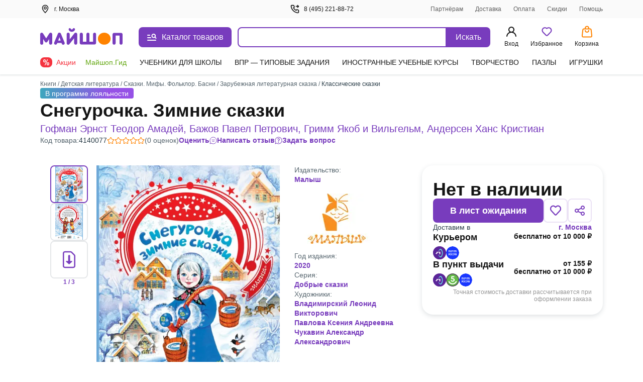

--- FILE ---
content_type: text/css
request_url: https://ssr.my-shop.ru/v3/20250525-32547/_nuxt/InputTextarea.MzD4bcxS.css
body_size: 763
content:
._textarea_14o52_1._is-expanded_14o52_1{display:block;max-width:100%;min-width:100%;resize:vertical;width:100%}.field[data-v-64f61bed]{display:flex;flex-flow:column;margin:25px 0;position:relative}label[data-v-64f61bed],textarea[data-v-64f61bed]{touch-action:manipulation;transition:all .2s}textarea[data-v-64f61bed]{background:#fff;border:2px solid var(--ms-Borders);border-radius:8px;box-sizing:border-box;color:var(--ms-Black);cursor:text;font-size:14px;font-style:normal;font-weight:400;height:var(--ms-textarea-height,150px);line-height:20px;padding:15px;resize:none}textarea[data-v-64f61bed]:focus{border:2px solid var(--ms-Myshop-Purple);outline:0}textarea:focus+label[data-v-64f61bed]{color:var(--ms-Myshop-Purple)}label[data-v-64f61bed]{background:#fff;color:#616161;font-size:12px;font-style:normal;font-weight:400;left:15px;line-height:21px;padding:0 5px;position:absolute;top:-10px}textarea+label[data-v-64f61bed]{cursor:text;line-height:20px;max-width:66.66%;overflow:hidden;text-overflow:ellipsis;transform:translateY(27px) scale(1.2);transform-origin:left bottom;white-space:nowrap}[data-v-64f61bed]::-webkit-input-placeholder{opacity:0;-webkit-transition:inherit;transition:inherit}textarea[data-v-64f61bed]:focus::-webkit-input-placeholder{opacity:1}textarea:not(:-moz-placeholder-shown)+label[data-v-64f61bed]{cursor:pointer;transform:translate(0) scale(1)}textarea:focus+label[data-v-64f61bed],textarea:not(:placeholder-shown)+label[data-v-64f61bed]{cursor:pointer;transform:translate(0) scale(1)}.required[data-v-64f61bed]:after{color:var(--ms-Myshop-Red);content:"*";margin-left:1px}.error textarea[data-v-64f61bed]{border:2px solid var(--ms-Myshop-Red)}.error label[data-v-64f61bed]{color:var(--ms-Myshop-Red)!important}.error.icons[data-v-64f61bed]:after{background:url("data:image/svg+xml;charset=utf-8,%3Csvg xmlns='http://www.w3.org/2000/svg' width='20' height='20' fill='none'%3E%3Crect width='20' height='20' fill='%23D32F2F' rx='10'/%3E%3Cpath fill='%23fff' fill-rule='evenodd' d='M15.08 5.746a.583.583 0 1 0-.826-.825L10 9.175 5.746 4.921a.583.583 0 0 0-.825.825L9.175 10l-4.254 4.254a.583.583 0 1 0 .825.825L10 10.825l4.254 4.254a.583.583 0 1 0 .825-.825L10.825 10z' clip-rule='evenodd'/%3E%3C/svg%3E") 50%}.error.icons[data-v-64f61bed]:after,.success.icons[data-v-64f61bed]:after{content:"";height:20px;position:absolute;right:15px;top:16px;width:20px}.success.icons[data-v-64f61bed]:after{background:url("data:image/svg+xml;charset=utf-8,%3Csvg xmlns='http://www.w3.org/2000/svg' width='20' height='20' fill='none'%3E%3Crect width='20' height='20' fill='%233CBD60' rx='10'/%3E%3Cpath fill='%23fff' fill-rule='evenodd' d='M15.133 6.19c.263.257.268.679.011.942L8.634 13.8a.667.667 0 0 1-.986-.035l-2.823-3.333a.667.667 0 1 1 1.017-.862l2.35 2.774 5.998-6.142a.667.667 0 0 1 .943-.011' clip-rule='evenodd'/%3E%3C/svg%3E") 50%}


--- FILE ---
content_type: text/css
request_url: https://ssr.my-shop.ru/v3/20250525-32547/_nuxt/CarouselTitle.oSm1gsMH.css
body_size: -9
content:
._title_asjln_1{align-items:center;border-bottom:1px solid var(--ms-Borders);color:var(--ms-Black);display:flex;padding:16px 0;word-break:break-word}._h2_asjln_10{font-size:20px;font-style:normal;font-weight:600;line-height:28px;margin:0;padding:0}._link_asjln_19{align-items:center;color:var(--ms-Black);display:flex;transition:all .1s linear}._link_asjln_19:hover{color:var(--ms-Myshop-Purple)}._link_asjln_19:hover ._arrow_asjln_28{background-color:var(--ms-Myshop-Purple);color:#fff}._link_asjln_19:focus ._arrow_asjln_28{border:2px solid var(--ms-Myshop-Purple)}._arrow_asjln_28{align-items:center;background-color:#f5f5f5;border-radius:50%;display:flex;height:32px;justify-content:center;margin-left:12px;transition:all .1s linear;width:32px}


--- FILE ---
content_type: text/css
request_url: https://ssr.my-shop.ru/v3/20250525-32547/_nuxt/ProductViewArticles.nWwXAbF4.css
body_size: -11
content:
._section_1r3us_1{display:none}@media screen and (min-width:1024px){._section_1r3us_1{align-self:flex-start;border-radius:22px;box-shadow:0 3px 10px #2a3d4826;display:flex;flex-direction:column;gap:10px;padding:22px;position:relative}}._h4_1r3us_17{font-size:16px;font-weight:600;line-height:125%;margin:0}._more_1r3us_24{align-items:baseline;background-color:#fff;bottom:22px;cursor:pointer;display:flex;gap:6px;padding-left:5px;position:absolute;right:22px}._up_1r3us_36 ._svg_1r3us_36{transform:rotate(180deg)}


--- FILE ---
content_type: text/javascript
request_url: https://ssr.my-shop.ru/v3/20250525-32547/_nuxt/nuxt-link.BlxSdLTA.js
body_size: 1501
content:
import{J as _,aJ as B,j as y,a$ as q,D as C,o as w,aM as L,b0 as N,b1 as T,b2 as j,b3 as P,x as U,b4 as D,b5 as I,b6 as O,b7 as V,aT as E,q as R,n as F,b8 as H,b9 as M}from"./entry.k3YFGI87.js";async function k(t,r=_()){const{path:s,matched:e}=r.resolve(t);if(!e.length||(r._routePreloaded||(r._routePreloaded=new Set),r._routePreloaded.has(s)))return;const n=r._preloadPromises=r._preloadPromises||[];if(n.length>4)return Promise.all(n).then(()=>k(t,r));r._routePreloaded.add(s);const i=e.map(c=>{var a;return(a=c.components)==null?void 0:a.default}).filter(c=>typeof c=="function");for(const c of i){const a=Promise.resolve(c()).catch(()=>{}).finally(()=>n.splice(n.indexOf(a)));n.push(a)}await Promise.all(n)}const $=(...t)=>t.find(r=>r!==void 0);function z(t){const r=t.componentName||"NuxtLink";function s(e,n){if(!e||t.trailingSlash!=="append"&&t.trailingSlash!=="remove")return e;if(typeof e=="string")return S(e,t.trailingSlash);const i="path"in e?e.path:n(e).path;return{...e,name:void 0,path:S(i,t.trailingSlash)}}return B({name:r,props:{to:{type:[String,Object],default:void 0,required:!1},href:{type:[String,Object],default:void 0,required:!1},target:{type:String,default:void 0,required:!1},rel:{type:String,default:void 0,required:!1},noRel:{type:Boolean,default:void 0,required:!1},prefetch:{type:Boolean,default:void 0,required:!1},noPrefetch:{type:Boolean,default:void 0,required:!1},activeClass:{type:String,default:void 0,required:!1},exactActiveClass:{type:String,default:void 0,required:!1},prefetchedClass:{type:String,default:void 0,required:!1},replace:{type:Boolean,default:void 0,required:!1},ariaCurrentValue:{type:String,default:void 0,required:!1},external:{type:Boolean,default:void 0,required:!1},custom:{type:Boolean,default:void 0,required:!1}},setup(e,{slots:n}){const i=_(),c=E(),a=y(()=>{const l=e.to||e.href||"";return s(l,i.resolve)}),f=y(()=>typeof a.value=="string"&&q(a.value,{acceptRelative:!0})),m=y(()=>e.target&&e.target!=="_self"),p=y(()=>e.external||m.value?!0:typeof a.value=="object"?!1:a.value===""||f.value),x=C(!1),v=C(null),A=l=>{var d;v.value=e.custom?(d=l==null?void 0:l.$el)==null?void 0:d.nextElementSibling:l==null?void 0:l.$el};if(e.prefetch!==!1&&e.noPrefetch!==!0&&e.target!=="_blank"&&!Q()){const d=R();let h,o=null;w(()=>{const b=J();L(()=>{h=N(()=>{var g;(g=v==null?void 0:v.value)!=null&&g.tagName&&(o=b.observe(v.value,async()=>{o==null||o(),o=null;const u=typeof a.value=="string"?a.value:i.resolve(a.value).fullPath;await Promise.all([d.hooks.callHook("link:prefetch",u).catch(()=>{}),!p.value&&k(a.value,i).catch(()=>{})]),x.value=!0}))})})}),T(()=>{h&&j(h),o==null||o(),o=null})}return()=>{var b,g;if(!p.value){const u={ref:A,to:a.value,activeClass:e.activeClass||t.activeClass,exactActiveClass:e.exactActiveClass||t.exactActiveClass,replace:e.replace,ariaCurrentValue:e.ariaCurrentValue,custom:e.custom};return e.custom||(x.value&&(u.class=e.prefetchedClass||t.prefetchedClass),u.rel=e.rel||void 0),P(U("RouterLink"),u,n.default)}const l=typeof a.value=="object"?((b=i.resolve(a.value))==null?void 0:b.href)??null:a.value&&!e.external&&!f.value?s(D(c.app.baseURL,a.value),i.resolve):a.value||null,d=e.target||null,h=$(e.noRel?"":e.rel,t.externalRelAttribute,f.value||m.value?"noopener noreferrer":"")||null,o=()=>F(l,{replace:e.replace});return e.custom?n.default?n.default({href:l,navigate:o,get route(){if(!l)return;const u=I(l);return{path:u.pathname,fullPath:u.pathname,get query(){return O(u.search)},hash:u.hash,params:{},name:void 0,matched:[],redirectedFrom:void 0,meta:{},href:l}},rel:h,target:d,isExternal:p.value,isActive:!1,isExactActive:!1}):null:P("a",{ref:v,href:l,rel:h,target:d},(g=n.default)==null?void 0:g.call(n))}}})}const G=z(V);function S(t,r){const s=r==="append"?H:M;return q(t)&&!t.startsWith("http")?t:s(t,!0)}function J(){const t=R();if(t._observer)return t._observer;let r=null;const s=new Map,e=(i,c)=>(r||(r=new IntersectionObserver(a=>{for(const f of a){const m=s.get(f.target);(f.isIntersecting||f.intersectionRatio>0)&&m&&m()}})),s.set(i,c),r.observe(i),()=>{s.delete(i),r.unobserve(i),s.size===0&&(r.disconnect(),r=null)});return t._observer={observe:e}}function Q(){const t=navigator.connection;return!!(t&&(t.saveData||/2g/.test(t.effectiveType)))}export{G as _};


--- FILE ---
content_type: text/javascript
request_url: https://ssr.my-shop.ru/v3/20250525-32547/_nuxt/HelpPane.T0EwptQw.js
body_size: 157
content:
import{_ as l}from"./nuxt-link.BlxSdLTA.js";import{_,a as n,c as p,b as o,e as t,f as a,g as s,A as d,B as h}from"./entry.k3YFGI87.js";const m={},r=c=>(d("data-v-a741c8f6"),c=c(),h(),c),i={class:"nav"},f=r(()=>o("h2",{class:"h2"},"Помощь",-1));function u(c,x){const e=l;return n(),p("div",null,[o("nav",i,[f,t(e,{class:"item",to:"/help/58.html"},{default:a(()=>[s("Что с моим заказом?")]),_:1}),t(e,{class:"item",to:"/help/63.html"},{default:a(()=>[s("Не могу найти заказ")]),_:1}),t(e,{class:"item",to:"/help/50.html"},{default:a(()=>[s("Как изменить заказ")]),_:1}),t(e,{class:"item",to:"/help/53.html"},{default:a(()=>[s("Как ускорить доставку")]),_:1}),t(e,{class:"item",to:"/help/52.html"},{default:a(()=>[s("Как аннулировать заказ")]),_:1})])])}const I=_(m,[["render",u],["__scopeId","data-v-a741c8f6"]]);export{I as H};
